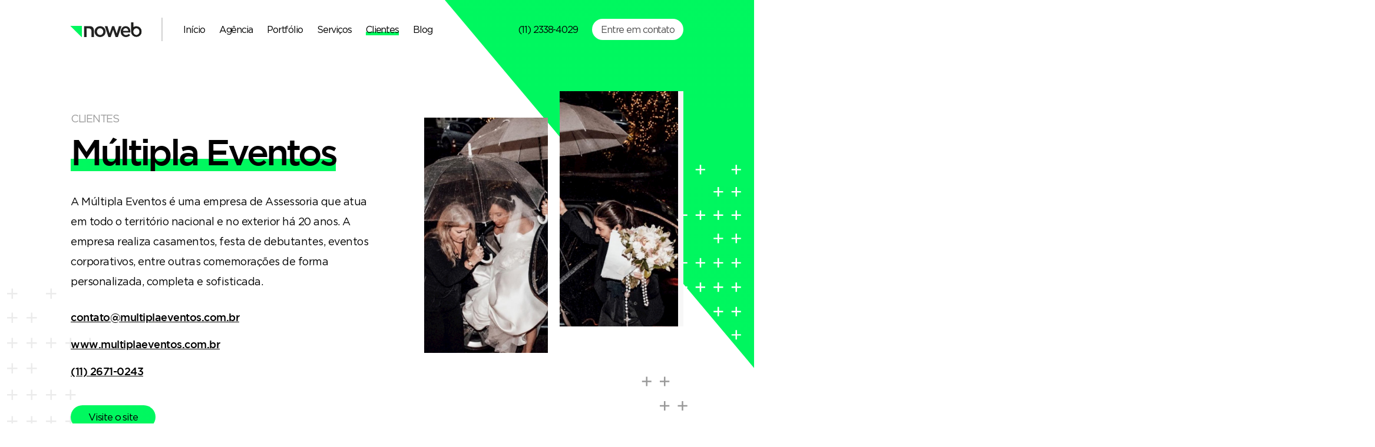

--- FILE ---
content_type: text/html; charset=UTF-8
request_url: https://www.noweb.io/clientes/multipla-eventos
body_size: 3796
content:
<!DOCTYPE html>
<html>
<head>
<meta charset="UTF-8">
<title>Múltipla Eventos | Clientes | Noweb - Marketing Digital, SEO, Inbound, Ads e muito mais </title>
<meta name="format-detection" content="telephone=no">
<meta name="viewport" content="width=device-width, initial-scale=1.0, maximum-scale=1.0, user-scalable=no" />
<meta name="HandheldFriendly" content="true" />
<meta name="description" content="A missão da Múltipla Eventos é fazer do sonho de seus clientes, eventos reais atuando com carinho, profissionalismo, sofisticação e muita dedicação, planejando e organizando tudo como sempre sonharam. ">
<meta name="keywords" content="assessoria de eventos, assessoria de casamento, assessoria de debutante, casamento, debutante, festa de 15 anos, assessoria de debutante, assessoria para eventos corporativo, cerimonialista para casamento, cerimonialista para festa de debutante, cerimonialista para festa de 15 anos, cerimonialista para bodas, assessoria completa, assessoria personalizada, assessoria do dia, assessoria do mosteiro, produção de eventos, produção de casamento, produção para festa de 15 anos, planejamento de casamento, planejamento  de debutante, planejamento de eventos, planejamento de bodas, planejamento de aniversário, organização de eventos, organização de casamento, organização de debutante, organização de aniversário, organização de bodas para casamento, casamento no mosteiro de são bento, organização de casamento no mosteiro de são bento, planejamento de casamento no mosteiro de são bento, mini wedding, assessoria para mini wedding, organização de mini wedding, planejamento para mini wedding ">
<meta name="title" content="Múltipla Eventos | Clientes">
<link rel="canonical" href="https://www.noweb.io/clientes/multipla-eventos" />
<!-- Default -->
<link rel="shortcut icon" href="/assets/ico/favicon.ico">

<!-- General -->
<link rel="icon" sizes="128x128" href="/assets/ico/favicon-128.jpg">
<link rel="icon" sizes="152x152" href="/assets/ico/favicon-152.jpg">
<link rel="icon" sizes="167x167" href="/assets/ico/favicon-167.jpg">
<link rel="icon" sizes="180x180" href="/assets/ico/favicon-180.jpg">
<link rel="icon" sizes="192x192" href="/assets/ico/favicon-192.jpg">
<link rel="icon" sizes="196x196" href="/assets/ico/favicon-196.jpg">

<!-- Apple -->
<link rel="apple-touch-icon" sizes="57x57" href="/assets/ico/favicon-57.jpg">
<link rel="apple-touch-icon" sizes="72x72" href="/assets/ico/favicon-72.jpg">
<link rel="apple-touch-icon" sizes="114x114" href="/assets/ico/favicon-114.jpg">

<!-- Open Graph -->
<meta property="og:title" content="Múltipla Eventos | Clientes">
<meta property="og:image:width" content="1200">
<meta property="og:locale" content="pt_BR">
<meta property="og:site_name" content="Noweb">
<meta property="og:url" content="https://www.noweb.io/clientes/multipla-eventos">

<!-- Twitter -->
<meta property="twitter:card" content="summary_large_image">
<meta property="twitter:title" content="Múltipla Eventos | Clientes">
<meta property="twitter:description" content="A missão da Múltipla Eventos é fazer do sonho de seus clientes, eventos reais atuando com carinho, profissionalismo, sofisticação e muita dedicação, planejando e organizando tudo como sempre sonharam. ">
<meta property="twitter:image" content="/assets/ico/favicon-500.jpg">

<!-- Open Graph -->
<meta property="og:type" content="article">
<meta property="og:image" content="/assets/ico/favicon-500.jpg">
<meta property="og:description" content="A missão da Múltipla Eventos é fazer do sonho de seus clientes, eventos reais atuando com carinho, profissionalismo, sofisticação e muita dedicação, planejando e organizando tudo como sempre sonharam. ">

<!-- More -->
<meta itemprop="image" content="/assets/ico/favicon-500.jpg">
<meta property="ia:markup_url" content="https://www.noweb.io/clientes/multipla-eventos">
<link rel="amphtml" href="https://www.noweb.io/clientes/multipla-eventos">

<!-- /// link /// -->
<link rel="stylesheet" href="/assets/css/noweb.css">
<meta name="d4sign-domain-verification" content="6f8a3e3e-146e-433d-8d59-21cb72fa63c4">
<meta name="d4sign-domain-verification" content="52dfcca6-a5d1-4716-8fdf-90f435c72808">

<script src="https://challenges.cloudflare.com/turnstile/v0/api.js" async defer></script>

<!-- Pixel Code for https://www.cage.com.br/ -->
<!-- <script async src="https://www.cage.com.br/pixel/otq9gx50s9GMYtop"></script> -->
<!-- END Pixel Code -->

<!-- Google Tag Manager -->
<script>(function(w,d,s,l,i){w[l]=w[l]||[];w[l].push({'gtm.start':
new Date().getTime(),event:'gtm.js'});var f=d.getElementsByTagName(s)[0],
j=d.createElement(s),dl=l!='dataLayer'?'&l='+l:'';j.async=true;j.src=
'https://www.googletagmanager.com/gtm.js?id='+i+dl;f.parentNode.insertBefore(j,f);
})(window,document,'script','dataLayer','GTM-MRWQJ57');</script>
<!-- End Google Tag Manager -->                                                  </head>
<body>
<!-- Google Tag Manager (noscript) -->
<noscript><iframe src="https://www.googletagmanager.com/ns.html?id=GTM-MRWQJ57"
height="0" width="0" style="display:none;visibility:hidden"></iframe></noscript>
<!-- End Google Tag Manager (noscript) -->                <div class="header hidden-xs hidden-sm">
    <div class="container-fluid">
        <div class="logo"><a href="/" title="Noweb Publicidade"><img src="/assets/images/logo.svg" alt="Noweb Publicidade"></a></div>
        <div class="menu">
            <ul>
                                <li><a href="/"  title="Início"><span>Início</span></a></li>
                                <li><a href="/agencia"  title="Agência"><span>Agência</span></a></li>
                                <li><a href="/portfolio"  title="Portfólio"><span>Portfólio</span></a></li>
                                <li><a href="/servicos"  title="Serviços"><span>Serviços</span></a></li>
                                <li><a href="/clientes" class="active" title="Clientes"><span>Clientes</span></a></li>
                                <li><a href="/blog"  title="Blog"><span>Blog</span></a></li>
                                <li class="hidden-lg btn-contact btn-ipad-white"><a href="/contato"  title="Contato"><span>Contato</span></a></li>
            </ul>
        </div>
        <div class="menu-contact hidden-sm hidden-md">
            <ul>
                <li><a href="tel:(11) 2338-4029" title="Telefone para Contato">(11) 2338-4029</a></li>
                <li><a href="/contato" title="Entre em Contato">Entre em contato</a></li>
            </ul>
        </div>
    </div>
</div>
 
<!-- header mobile -->

<div class="header-mobile hidden-md hidden-lg">
    <div class="logo-mobile">
        <a href="/" title="Noweb Publicidade">
            <img src="/assets/images/logo.svg" alt="Noweb Publicidade">
        </a>
    </div>
    <button class="hamburger pull-right hamburger--spin hidden-md hidden-lg" type="button" onclick="toggleMenu($(this).val())" value="0">
        <span class="hamburger-box">
            <span class="hamburger-inner"></span>
        </span>
    </button>
</div>

<div class="header-margin-bottom hidden-md hidden-lg"></div>
<div class="menu-mobile-overlay hidden-md hidden-lg"></div>
<div class="menu-mobile hidden-md hidden-lg">
    <ul>
                    <li><a href="/"  title="Início"><span>Início</span></a></li>
                    <li><a href="/agencia"  title="Agência"><span>Agência</span></a></li>
                    <li><a href="/portfolio"  title="Portfólio"><span>Portfólio</span></a></li>
                    <li><a href="/servicos"  title="Serviços"><span>Serviços</span></a></li>
                    <li><a href="/clientes" class="active" title="Clientes"><span>Clientes</span></a></li>
                    <li><a href="/blog"  title="Blog"><span>Blog</span></a></li>
                <li><a href="/contato"  title="Contato"><span>Contato</span></a></li>
    </ul>
    <div class="menu-mobile-social">
        <div class="menu-mobile-social-text"><a href="tel:(11) 2338-4029">(11) 2338-4029</a></div>
        <div class="menu-mobile-social-text"><a target="_BLANK" href="https://wa.me/5511984977624"><img src="/assets/images/icon-whatsapp-dark.svg" alt="WhatsApp"> WhatsApp</a></div>
        <div class="menu-mobile-social-items">
            <a href="//www.instagram.com/agencianoweb/" rel="noreferrer noopener" target="_BLANK"><img src="/assets/images/icon-instagram-black.svg" alt="Instagram Noweb"></a>
            <a href="//pt-br.facebook.com/AgenciaNoweb/" rel="noreferrer noopener" target="_BLANK"><img src="/assets/images/icon-facebook-black.svg" alt="Facebook Noweb"></a>
            <a href="//pt.linkedin.com/company/noweb-publicidade" rel="noreferrer noopener" target="_BLANK"><img src="/assets/images/icon-linkedin-black.svg" alt="Linkedin Noweb"></a>
        </div>
    </div>
</div>

<!-- !header mobile -->
<!-- banner intern -->


<div class="banner-intern banner-projects banner-intern-customers">
    <div class="container-fluid">
        <div class="overlay-right-triangle"></div>
        <div class="banner-intern-content col-md-6">
            <div class="banner-intern-content-circle-right"></div>
            <div class="banner-intern-content-circle-left"></div>
            <div class="banner-intern-content-tag">Clientes</div>
            <div class="banner-intern-content-title"><p><span>Múltipla Eventos</span></p></div>
            <div class="banner-intern-content-images hidden-md hidden-lg">
                <div class="banner-intern-content-images-img"><img src="https://www.noweb.io/uploads/68effb3a3d8ce7ab82857bd17b90495b.jpg" alt="Múltipla Eventos"></div>
                <div class="banner-intern-content-images-img"><img src="https://www.noweb.io/uploads/68effb3a3d8ce7ab82857bd17b90495b.jpg" alt="Múltipla Eventos"></div>
            </div>  <div class="clean hidden-md hidden-lg"></div>
            <div class="banner-intern-content-description"><p>A&nbsp;Múltipla Eventos&nbsp;é uma empresa de Assessoria que atua em todo o território nacional e no exterior há 20 anos. A empresa realiza casamentos, festa de debutantes, eventos corporativos, entre outras comemorações&nbsp;de forma personalizada, completa e sofisticada.</p></div>
            <div class="banner-intern-content-description">
                <p><a href="mailto:contato@multiplaeventos.com.br">contato@multiplaeventos.com.br</a></p>
                <p><a href="//www.multiplaeventos.com.br">www.multiplaeventos.com.br</a></p>
                <p><a href="tel:1126710243">(11) 2671-0243</a></p>
            </div>
            <div class="banner-intern-three-content-button"><a href="https://www.multiplaeventos.com.br/" target="_blank" title="Visite o site">Visite o site</a></div>
        </div>
        <div class="banner-intern-images hidden-xs hidden-sm col-md-6">
            <div class="banner-intern-image-item"><img src="https://www.noweb.io/uploads/68effb3a3d8ce7ab82857bd17b90495b.jpg" alt="Múltipla Eventos"></div>
            <div class="banner-intern-image-item"><img src="https://www.noweb.io/uploads/68effb3a3d8ce7ab82857bd17b90495b.jpg" alt="Múltipla Eventos"></div>
        </div>
    </div>
</div>

<!-- !banner intern-->

<div class="clean"></div>


<div class="footer">
    <div class="container-fluid">
        <div class="footer-column">
            <div class="footer-logo"><a href="/"><img src="/assets/images/logo-footer.svg" alt="Logo Noweb"></a></div>
            <div class="footer-social">
                <a href="//www.instagram.com/agencianoweb/" rel="noreferrer noopener" target="_BLANK"><img src="/assets/images/icon-instagram-black.svg" alt="Instagram Noweb"></a>
                <a href="//pt-br.facebook.com/AgenciaNoweb/" rel="noreferrer noopener" target="_BLANK"><img src="/assets/images/icon-facebook-black.svg" alt="Facebook Noweb"></a>
                <a href="//pt.linkedin.com/company/noweb-publicidade" rel="noreferrer noopener" target="_BLANK"><img src="/assets/images/icon-linkedin-black.svg" alt="Linkedin Noweb"></a>
            </div>
        </div>
        <div class="footer-column">
            <div class="footer-description">A Noweb Publicidade desenvolve projetos on-line e off-line de qualquer segmento. Fazemos acontecer o que sua empresa está precisando, desde sistema simples até os mais complexos de forma personalizada. </div>
        </div>
        <div class="footer-column">
            <div class="footer-title">Vamos tomar um café?</div>
            <div class="footer-text">Praça Silvio Romero, 55 - Conjunto 31 - Tatuapé - São Paulo - SP</div>
            <br>
            <div class="footer-text"><a href="/conteudo">Marketing de Conteúdo</a></div>
        </div>
        <div class="footer-column">
            <div class="footer-title">Fale Conosco</div>
            <div class="footer-text"><a href="mailto:contato@noweb.io?subject=Contato via Site">contato@noweb.io</a></div>
            <div class="footer-text"><a href="tel:(11) 2338-4029">(11) 2338-4029</a></div>
            <div class="footer-text footer-whatsapp"><a href="https://wa.me/5511984977624" rel="noreferrer noopener"  target="_BLANK" alt="Whatsapp Noweb"><img src="/assets/images/icon-whatsapp-dark.svg" alt="WhatsApp"> WhatsApp</a></div>
        </div>
    </div>
</div>

<!-- copyright -->

<div class="copyright">    
    <div class="container-fluid">
        <div class="copy pull-right hidden-md hidden-lg">Criado com <svg height="20px" width="20px" fill="#ff0000" xmlns="http://www.w3.org/2000/svg" xmlns:xlink="http://www.w3.org/1999/xlink" version="1.1" x="0px" y="0px" viewBox="0 0 95 95" enable-background="new 0 0 95 95" xml:space="preserve"><path d="M82.124,16.469c-9.557-9.558-25.051-9.556-34.605,0L47.5,16.487l-0.018-0.019c-9.557-9.556-25.051-9.558-34.605,0  c-9.559,9.556-9.557,25.05,0,34.606l0.016,0.018L47.5,85.698l34.605-34.605l0.018-0.018C91.68,41.519,91.68,26.024,82.124,16.469z"></path></svg>
e Cafeína</div>
        <div class="copy pull-left">© Copyright 2026 - Noweb Publicidade <span class="hidden-xs">-</span> <span class="hidden-xs">Todos os Direitos Reservados.</span></div>
        <div class="copy pull-right hidden-xs hidden-sm">Criado com <svg height="20px" width="20px" fill="#ff0000" xmlns="http://www.w3.org/2000/svg" xmlns:xlink="http://www.w3.org/1999/xlink" version="1.1" x="0px" y="0px" viewBox="0 0 95 95" enable-background="new 0 0 95 95" xml:space="preserve"><path d="M82.124,16.469c-9.557-9.558-25.051-9.556-34.605,0L47.5,16.487l-0.018-0.019c-9.557-9.556-25.051-9.558-34.605,0  c-9.559,9.556-9.557,25.05,0,34.606l0.016,0.018L47.5,85.698l34.605-34.605l0.018-0.018C91.68,41.519,91.68,26.024,82.124,16.469z"></path></svg>
e Cafeína</div>
    </div>
</div>

<!-- !copyright -->

<!-- /// scripts /// -->
<script src="/assets/js/jquery.js"></script>
<script src="/assets/js/scripts.js"></script>
<script src="/assets/js/functions.js"></script>
<!-- /// !scripts /// -->

<script>
    let colors = ["#00E45F", "#00FF5F"];
    const html = document.querySelector("html");
    html.style.setProperty('--color-default', 'linear-gradient(-45deg, '+colors+')')
</script>

</body>
</html>

--- FILE ---
content_type: text/css
request_url: https://www.noweb.io/assets/fonts/gotham/fonts.css
body_size: 512
content:
@font-face {
    font-family: 'Gotham';
    src: url('GothamBold.eot');
    src: local('Gotham Bold'), local('GothamBold'),
        url('GothamBold.eot?#iefix') format('embedded-opentype'),
        url('GothamBold.woff2') format('woff2'),
        url('GothamBold.woff') format('woff'),
        url('GothamBold.ttf') format('truetype'),
        url('GothamBold.svg#GothamBold') format('svg');
    font-weight: bold;
    font-style: normal;
    font-display: swap;
}

@font-face {
    font-family: 'Gotham';
    src: url('GothamMedium.eot');
    src: local('Gotham Medium'), local('GothamMedium'),
        url('GothamMedium.eot?#iefix') format('embedded-opentype'),
        url('GothamMedium.woff2') format('woff2'),
        url('GothamMedium.woff') format('woff'),
        url('GothamMedium.ttf') format('truetype'),
        url('GothamMedium.svg#GothamMedium') format('svg');
    font-weight: 500;
    font-style: normal;
    font-display: swap;
}

@font-face {
    font-family: 'Gotham';
    src: url('GothamBlack.eot');
    src: local('Gotham Black'), local('GothamBlack'),
        url('GothamBlack.eot?#iefix') format('embedded-opentype'),
        url('GothamBlack.woff2') format('woff2'),
        url('GothamBlack.woff') format('woff'),
        url('GothamBlack.ttf') format('truetype'),
        url('GothamBlack.svg#GothamBlack') format('svg');
    font-weight: 900;
    font-style: normal;
    font-display: swap;
}

@font-face {
    font-family: 'Gotham';
    src: url('GothamThin.eot');
    src: local('Gotham Thin'), local('GothamThin'),
        url('GothamThin.eot?#iefix') format('embedded-opentype'),
        url('GothamThin.woff2') format('woff2'),
        url('GothamThin.woff') format('woff'),
        url('GothamThin.ttf') format('truetype'),
        url('GothamThin.svg#GothamThin') format('svg');
    font-weight: 100;
    font-style: normal;
    font-display: swap;
}

@font-face {
    font-family: 'Gotham';
    src: url('GothamExtraLight.eot');
    src: local('Gotham ExtraLight'), local('GothamExtraLight'),
        url('GothamExtraLight.eot?#iefix') format('embedded-opentype'),
        url('GothamExtraLight.woff2') format('woff2'),
        url('GothamExtraLight.woff') format('woff'),
        url('GothamExtraLight.ttf') format('truetype'),
        url('GothamExtraLight.svg#GothamExtraLight') format('svg');
    font-weight: 200;
    font-style: normal;
    font-display: swap;
}

@font-face {
    font-family: 'Gotham';
    src: url('Gotham-Regular.eot');
    src: local('Gotham-Regular'),
        url('Gotham-Regular.eot?#iefix') format('embedded-opentype'),
        url('Gotham-Regular.woff2') format('woff2'),
        url('Gotham-Regular.woff') format('woff'),
        url('Gotham-Regular.ttf') format('truetype'),
        url('Gotham-Regular.svg#Gotham-Regular') format('svg');
    font-weight: normal;
    font-style: normal;
    font-display: swap;
}

@font-face {
    font-family: 'Gotham';
    src: url('GothamUltra.eot');
    src: local('Gotham Ultra'), local('GothamUltra'),
        url('GothamUltra.eot?#iefix') format('embedded-opentype'),
        url('GothamUltra.woff2') format('woff2'),
        url('GothamUltra.woff') format('woff'),
        url('GothamUltra.ttf') format('truetype'),
        url('GothamUltra.svg#GothamUltra') format('svg');
    font-weight: 900;
    font-style: normal;
    font-display: swap;
}

@font-face {
    font-family: 'Gotham';
    src: url('GothamLight.eot');
    src: local('Gotham Light'), local('GothamLight'),
        url('GothamLight.eot?#iefix') format('embedded-opentype'),
        url('GothamLight.woff2') format('woff2'),
        url('GothamLight.woff') format('woff'),
        url('GothamLight.ttf') format('truetype'),
        url('GothamLight.svg#GothamLight') format('svg');
    font-weight: 300;
    font-style: normal;
    font-display: swap;
}



--- FILE ---
content_type: image/svg+xml
request_url: https://www.noweb.io/assets/images/multiple-plus-project.svg
body_size: 1860
content:
<svg width="203" height="696" viewBox="0 0 203 696" fill="none" xmlns="http://www.w3.org/2000/svg">
<g clip-path="url(#clip0)">
<path opacity="0.2" d="M154.1 112.04H151.4V104.624H143.948V102.032H151.4V94.616H154.1V102.032H161.552V104.624H154.1V112.04Z" fill="#999999"/>
<path opacity="0.2" d="M121.1 112.04H118.4V104.624H110.948V102.032H118.4V94.616H121.1V102.032H128.552V104.624H121.1V112.04Z" fill="#999999"/>
<path opacity="0.2" d="M88.1 28.04H85.4V20.624H77.948V18.032H85.4V10.616H88.1V18.032H95.552V20.624H88.1V28.04Z" fill="#999999"/>
<path opacity="0.2" d="M88.1 112.04H85.4V104.624H77.948V102.032H85.4V94.616H88.1V102.032H95.552V104.624H88.1V112.04Z" fill="#999999"/>
<path opacity="0.2" d="M55.1 69.04H52.4V61.624H44.948V59.032H52.4V51.616H55.1V59.032H62.552V61.624H55.1V69.04Z" fill="#999999"/>
<path opacity="0.2" d="M55.1 112.04H52.4V104.624H44.948V102.032H52.4V94.616H55.1V102.032H62.552V104.624H55.1V112.04Z" fill="#999999"/>
<path opacity="0.2" d="M55.1 155.04H52.4V147.624H44.948V145.032H52.4V137.616H55.1V145.032H62.552V147.624H55.1V155.04Z" fill="#999999"/>
<path opacity="0.2" d="M22.1 28.04H19.4V20.624H11.948V18.032H19.4V10.616H22.1V18.032H29.552V20.624H22.1V28.04Z" fill="#999999"/>
<path opacity="0.2" d="M22.1 69.04H19.4V61.624H11.948V59.032H19.4V51.616H22.1V59.032H29.552V61.624H22.1V69.04Z" fill="#999999"/>
<path opacity="0.2" d="M22.1 112.04H19.4V104.624H11.948V102.032H19.4V94.616H22.1V102.032H29.552V104.624H22.1V112.04Z" fill="#999999"/>
<path opacity="0.2" d="M154.1 245.04H151.4V237.624H143.948V235.032H151.4V227.616H154.1V235.032H161.552V237.624H154.1V245.04Z" fill="#999999"/>
<path opacity="0.2" d="M121.1 200.04H118.4V192.624H110.948V190.032H118.4V182.616H121.1V190.032H128.552V192.624H121.1V200.04Z" fill="#999999"/>
<path opacity="0.2" d="M121.1 245.04H118.4V237.624H110.948V235.032H118.4V227.616H121.1V235.032H128.552V237.624H121.1V245.04Z" fill="#999999"/>
<path opacity="0.2" d="M88.1 200.04H85.4V192.624H77.948V190.032H85.4V182.616H88.1V190.032H95.552V192.624H88.1V200.04Z" fill="#999999"/>
<path opacity="0.2" d="M88.1 245.04H85.4V237.624H77.948V235.032H85.4V227.616H88.1V235.032H95.552V237.624H88.1V245.04Z" fill="#999999"/>
<path opacity="0.2" d="M55.1 200.04H52.4V192.624H44.948V190.032H52.4V182.616H55.1V190.032H62.552V192.624H55.1V200.04Z" fill="#999999"/>
<path opacity="0.2" d="M55.1 245.04H52.4V237.624H44.948V235.032H52.4V227.616H55.1V235.032H62.552V237.624H55.1V245.04Z" fill="#999999"/>
<path opacity="0.2" d="M22.1 200.04H19.4V192.624H11.948V190.032H19.4V182.616H22.1V190.032H29.552V192.624H22.1V200.04Z" fill="#999999"/>
<path opacity="0.2" d="M22.1 245.04H19.4V237.624H11.948V235.032H19.4V227.616H22.1V235.032H29.552V237.624H22.1V245.04Z" fill="#999999"/>
<path opacity="0.2" d="M22.1 155.04H19.4V147.624H11.948V145.032H19.4V137.616H22.1V145.032H29.552V147.624H22.1V155.04Z" fill="#999999"/>
<path opacity="0.2" d="M187.1 376.04H184.4V368.624H176.948V366.032H184.4V358.616H187.1V366.032H194.552V368.624H187.1V376.04Z" fill="#999999"/>
<path opacity="0.2" d="M187.1 419.04H184.4V411.624H176.948V409.032H184.4V401.616H187.1V409.032H194.552V411.624H187.1V419.04Z" fill="#999999"/>
<path opacity="0.2" d="M154.1 333.04H151.4V325.624H143.948V323.032H151.4V315.616H154.1V323.032H161.552V325.624H154.1V333.04Z" fill="#999999"/>
<path opacity="0.2" d="M154.1 419.04H151.4V411.624H143.948V409.032H151.4V401.616H154.1V409.032H161.552V411.624H154.1V419.04Z" fill="#999999"/>
<path opacity="0.2" d="M121.1 290.04H118.4V282.624H110.948V280.032H118.4V272.616H121.1V280.032H128.552V282.624H121.1V290.04Z" fill="#999999"/>
<path opacity="0.2" d="M121.1 376.04H118.4V368.624H110.948V366.032H118.4V358.616H121.1V366.032H128.552V368.624H121.1V376.04Z" fill="#999999"/>
<path opacity="0.2" d="M121.1 419.04H118.4V411.624H110.948V409.032H118.4V401.616H121.1V409.032H128.552V411.624H121.1V419.04Z" fill="#999999"/>
<path opacity="0.2" d="M88.1 290.04H85.4V282.624H77.948V280.032H85.4V272.616H88.1V280.032H95.552V282.624H88.1V290.04Z" fill="#999999"/>
<path opacity="0.2" d="M88.1 333.04H85.4V325.624H77.948V323.032H85.4V315.616H88.1V323.032H95.552V325.624H88.1V333.04Z" fill="#999999"/>
<path opacity="0.2" d="M88.1 376.04H85.4V368.624H77.948V366.032H85.4V358.616H88.1V366.032H95.552V368.624H88.1V376.04Z" fill="#999999"/>
<path opacity="0.2" d="M88.1 419.04H85.4V411.624H77.948V409.032H85.4V401.616H88.1V409.032H95.552V411.624H88.1V419.04Z" fill="#999999"/>
<path opacity="0.2" d="M55.1 290.04H52.4V282.624H44.948V280.032H52.4V272.616H55.1V280.032H62.552V282.624H55.1V290.04Z" fill="#999999"/>
<path opacity="0.2" d="M55.1 333.04H52.4V325.624H44.948V323.032H52.4V315.616H55.1V323.032H62.552V325.624H55.1V333.04Z" fill="#999999"/>
<path opacity="0.2" d="M55.1 376.04H52.4V368.624H44.948V366.032H52.4V358.616H55.1V366.032H62.552V368.624H55.1V376.04Z" fill="#999999"/>
<path opacity="0.2" d="M55.1 419.04H52.4V411.624H44.948V409.032H52.4V401.616H55.1V409.032H62.552V411.624H55.1V419.04Z" fill="#999999"/>
<path opacity="0.2" d="M22.1 290.04H19.4V282.624H11.948V280.032H19.4V272.616H22.1V280.032H29.552V282.624H22.1V290.04Z" fill="#999999"/>
<path opacity="0.2" d="M22.1 333.04H19.4V325.624H11.948V323.032H19.4V315.616H22.1V323.032H29.552V325.624H22.1V333.04Z" fill="#999999"/>
<path opacity="0.2" d="M22.1 376.04H19.4V368.624H11.948V366.032H19.4V358.616H22.1V366.032H29.552V368.624H22.1V376.04Z" fill="#999999"/>
<path opacity="0.2" d="M154.1 464.04H151.4V456.624H143.948V454.032H151.4V446.616H154.1V454.032H161.552V456.624H154.1V464.04Z" fill="#999999"/>
<path opacity="0.2" d="M154.1 509.04H151.4V501.624H143.948V499.032H151.4V491.616H154.1V499.032H161.552V501.624H154.1V509.04Z" fill="#999999"/>
<path opacity="0.2" d="M121.1 464.04H118.4V456.624H110.948V454.032H118.4V446.616H121.1V454.032H128.552V456.624H121.1V464.04Z" fill="#999999"/>
<path opacity="0.2" d="M121.1 509.04H118.4V501.624H110.948V499.032H118.4V491.616H121.1V499.032H128.552V501.624H121.1V509.04Z" fill="#999999"/>
<path opacity="0.2" d="M88.1 464.04H85.4V456.624H77.948V454.032H85.4V446.616H88.1V454.032H95.552V456.624H88.1V464.04Z" fill="#999999"/>
<path opacity="0.2" d="M88.1 509.04H85.4V501.624H77.948V499.032H85.4V491.616H88.1V499.032H95.552V501.624H88.1V509.04Z" fill="#999999"/>
<path opacity="0.2" d="M55.1 464.04H52.4V456.624H44.948V454.032H52.4V446.616H55.1V454.032H62.552V456.624H55.1V464.04Z" fill="#999999"/>
<path opacity="0.2" d="M22.1 464.04H19.4V456.624H11.948V454.032H19.4V446.616H22.1V454.032H29.552V456.624H22.1V464.04Z" fill="#999999"/>
<path opacity="0.2" d="M22.1 509.04H19.4V501.624H11.948V499.032H19.4V491.616H22.1V499.032H29.552V501.624H22.1V509.04Z" fill="#999999"/>
<path opacity="0.2" d="M22.1 419.04H19.4V411.624H11.948V409.032H19.4V401.616H22.1V409.032H29.552V411.624H22.1V419.04Z" fill="#999999"/>
<path opacity="0.2" d="M187.1 595.04H184.4V587.624H176.948V585.032H184.4V577.616H187.1V585.032H194.552V587.624H187.1V595.04Z" fill="#999999"/>
<path opacity="0.2" d="M154.1 552.04H151.4V544.624H143.948V542.032H151.4V534.616H154.1V542.032H161.552V544.624H154.1V552.04Z" fill="#999999"/>
<path opacity="0.2" d="M154.1 595.04H151.4V587.624H143.948V585.032H151.4V577.616H154.1V585.032H161.552V587.624H154.1V595.04Z" fill="#999999"/>
<path opacity="0.2" d="M154.1 638.04H151.4V630.624H143.948V628.032H151.4V620.616H154.1V628.032H161.552V630.624H154.1V638.04Z" fill="#999999"/>
<path opacity="0.2" d="M121.1 552.04H118.4V544.624H110.948V542.032H118.4V534.616H121.1V542.032H128.552V544.624H121.1V552.04Z" fill="#999999"/>
<path opacity="0.2" d="M88.1 552.04H85.4V544.624H77.948V542.032H85.4V534.616H88.1V542.032H95.552V544.624H88.1V552.04Z" fill="#999999"/>
<path opacity="0.2" d="M88.1 595.04H85.4V587.624H77.948V585.032H85.4V577.616H88.1V585.032H95.552V587.624H88.1V595.04Z" fill="#999999"/>
<path opacity="0.2" d="M88.1 638.04H85.4V630.624H77.948V628.032H85.4V620.616H88.1V628.032H95.552V630.624H88.1V638.04Z" fill="#999999"/>
<path opacity="0.2" d="M88.1 681.04H85.4V673.624H77.948V671.032H85.4V663.616H88.1V671.032H95.552V673.624H88.1V681.04Z" fill="#999999"/>
<path opacity="0.2" d="M55.1 552.04H52.4V544.624H44.948V542.032H52.4V534.616H55.1V542.032H62.552V544.624H55.1V552.04Z" fill="#999999"/>
<path opacity="0.2" d="M55.1 595.04H52.4V587.624H44.948V585.032H52.4V577.616H55.1V585.032H62.552V587.624H55.1V595.04Z" fill="#999999"/>
<path opacity="0.2" d="M55.1 638.04H52.4V630.624H44.948V628.032H52.4V620.616H55.1V628.032H62.552V630.624H55.1V638.04Z" fill="#999999"/>
<path opacity="0.2" d="M22.1 552.04H19.4V544.624H11.948V542.032H19.4V534.616H22.1V542.032H29.552V544.624H22.1V552.04Z" fill="#999999"/>
<path opacity="0.2" d="M22.1 595.04H19.4V587.624H11.948V585.032H19.4V577.616H22.1V585.032H29.552V587.624H22.1V595.04Z" fill="#999999"/>
<path opacity="0.2" d="M22.1 638.04H19.4V630.624H11.948V628.032H19.4V620.616H22.1V628.032H29.552V630.624H22.1V638.04Z" fill="#999999"/>
<path opacity="0.2" d="M22.1 681.04H19.4V673.624H11.948V671.032H19.4V663.616H22.1V671.032H29.552V673.624H22.1V681.04Z" fill="#999999"/>
</g>
<defs>
<clipPath id="clip0">
<rect width="203" height="696" transform="matrix(-1 0 0 1 203 0)" fill="white"/>
</clipPath>
</defs>
</svg>


--- FILE ---
content_type: image/svg+xml
request_url: https://www.noweb.io/assets/images/multiple-plus-banner-team.svg
body_size: 1751
content:
<svg width="203" height="696" viewBox="0 0 203 696" fill="none" xmlns="http://www.w3.org/2000/svg">
<g clip-path="url(#clip0)">
<path d="M48.9 112.04H51.6V104.624H59.052V102.032H51.6V94.616H48.9V102.032H41.448V104.624H48.9V112.04Z" fill="white"/>
<path d="M81.9 112.04H84.6V104.624H92.052V102.032H84.6V94.616H81.9V102.032H74.448V104.624H81.9V112.04Z" fill="white"/>
<path d="M114.9 28.04H117.6V20.624H125.052V18.032H117.6V10.616H114.9V18.032H107.448V20.624H114.9V28.04Z" fill="white"/>
<path d="M114.9 112.04H117.6V104.624H125.052V102.032H117.6V94.616H114.9V102.032H107.448V104.624H114.9V112.04Z" fill="white"/>
<path d="M147.9 69.04H150.6V61.624H158.052V59.032H150.6V51.616H147.9V59.032H140.448V61.624H147.9V69.04Z" fill="white"/>
<path d="M147.9 112.04H150.6V104.624H158.052V102.032H150.6V94.616H147.9V102.032H140.448V104.624H147.9V112.04Z" fill="white"/>
<path d="M147.9 155.04H150.6V147.624H158.052V145.032H150.6V137.616H147.9V145.032H140.448V147.624H147.9V155.04Z" fill="white"/>
<path d="M180.9 28.04H183.6V20.624H191.052V18.032H183.6V10.616H180.9V18.032H173.448V20.624H180.9V28.04Z" fill="white"/>
<path d="M180.9 69.04H183.6V61.624H191.052V59.032H183.6V51.616H180.9V59.032H173.448V61.624H180.9V69.04Z" fill="white"/>
<path d="M180.9 112.04H183.6V104.624H191.052V102.032H183.6V94.616H180.9V102.032H173.448V104.624H180.9V112.04Z" fill="white"/>
<path d="M48.9 245.04H51.6V237.624H59.052V235.032H51.6V227.616H48.9V235.032H41.448V237.624H48.9V245.04Z" fill="white"/>
<path d="M81.9 200.04H84.6V192.624H92.052V190.032H84.6V182.616H81.9V190.032H74.448V192.624H81.9V200.04Z" fill="white"/>
<path d="M81.9 245.04H84.6V237.624H92.052V235.032H84.6V227.616H81.9V235.032H74.448V237.624H81.9V245.04Z" fill="white"/>
<path d="M114.9 200.04H117.6V192.624H125.052V190.032H117.6V182.616H114.9V190.032H107.448V192.624H114.9V200.04Z" fill="white"/>
<path d="M114.9 245.04H117.6V237.624H125.052V235.032H117.6V227.616H114.9V235.032H107.448V237.624H114.9V245.04Z" fill="white"/>
<path d="M147.9 200.04H150.6V192.624H158.052V190.032H150.6V182.616H147.9V190.032H140.448V192.624H147.9V200.04Z" fill="white"/>
<path d="M147.9 245.04H150.6V237.624H158.052V235.032H150.6V227.616H147.9V235.032H140.448V237.624H147.9V245.04Z" fill="white"/>
<path d="M180.9 200.04H183.6V192.624H191.052V190.032H183.6V182.616H180.9V190.032H173.448V192.624H180.9V200.04Z" fill="white"/>
<path d="M180.9 245.04H183.6V237.624H191.052V235.032H183.6V227.616H180.9V235.032H173.448V237.624H180.9V245.04Z" fill="white"/>
<path d="M180.9 155.04H183.6V147.624H191.052V145.032H183.6V137.616H180.9V145.032H173.448V147.624H180.9V155.04Z" fill="white"/>
<path d="M15.9 419.04H18.6V411.624H26.052V409.032H18.6V401.616H15.9V409.032H8.448V411.624H15.9V419.04Z" fill="#999999"/>
<path d="M48.9 333.04H51.6V325.624H59.052V323.032H51.6V315.616H48.9V323.032H41.448V325.624H48.9V333.04Z" fill="white"/>
<path d="M48.9 419.04H51.6V411.624H59.052V409.032H51.6V401.616H48.9V409.032H41.448V411.624H48.9V419.04Z" fill="#999999"/>
<path d="M81.9 290.04H84.6V282.624H92.052V280.032H84.6V272.616H81.9V280.032H74.448V282.624H81.9V290.04Z" fill="white"/>
<path d="M81.9 376.04H84.6V368.624H92.052V366.032H84.6V358.616H81.9V366.032H74.448V368.624H81.9V376.04Z" fill="white"/>
<path d="M81.9 419.04H84.6V411.624H92.052V409.032H84.6V401.616H81.9V409.032H74.448V411.624H81.9V419.04Z" fill="white"/>
<path d="M114.9 290.04H117.6V282.624H125.052V280.032H117.6V272.616H114.9V280.032H107.448V282.624H114.9V290.04Z" fill="white"/>
<path d="M114.9 333.04H117.6V325.624H125.052V323.032H117.6V315.616H114.9V323.032H107.448V325.624H114.9V333.04Z" fill="white"/>
<path d="M114.9 376.04H117.6V368.624H125.052V366.032H117.6V358.616H114.9V366.032H107.448V368.624H114.9V376.04Z" fill="white"/>
<path d="M114.9 419.04H117.6V411.624H125.052V409.032H117.6V401.616H114.9V409.032H107.448V411.624H114.9V419.04Z" fill="white"/>
<path d="M147.9 290.04H150.6V282.624H158.052V280.032H150.6V272.616H147.9V280.032H140.448V282.624H147.9V290.04Z" fill="white"/>
<path d="M147.9 333.04H150.6V325.624H158.052V323.032H150.6V315.616H147.9V323.032H140.448V325.624H147.9V333.04Z" fill="white"/>
<path d="M147.9 419.04H150.6V411.624H158.052V409.032H150.6V401.616H147.9V409.032H140.448V411.624H147.9V419.04Z" fill="white"/>
<path d="M180.9 290.04H183.6V282.624H191.052V280.032H183.6V272.616H180.9V280.032H173.448V282.624H180.9V290.04Z" fill="white"/>
<path d="M180.9 333.04H183.6V325.624H191.052V323.032H183.6V315.616H180.9V323.032H173.448V325.624H180.9V333.04Z" fill="white"/>
<path d="M180.9 376.04H183.6V368.624H191.052V366.032H183.6V358.616H180.9V366.032H173.448V368.624H180.9V376.04Z" fill="white"/>
<path d="M48.9 464.04H51.6V456.624H59.052V454.032H51.6V446.616H48.9V454.032H41.448V456.624H48.9V464.04Z" fill="#999999"/>
<path d="M48.9 509.04H51.6V501.624H59.052V499.032H51.6V491.616H48.9V499.032H41.448V501.624H48.9V509.04Z" fill="#999999"/>
<path d="M81.9 464.04H84.6V456.624H92.052V454.032H84.6V446.616H81.9V454.032H74.448V456.624H81.9V464.04Z" fill="#999999"/>
<path d="M81.9 509.04H84.6V501.624H92.052V499.032H84.6V491.616H81.9V499.032H74.448V501.624H81.9V509.04Z" fill="#999999"/>
<path d="M114.9 464.04H117.6V456.624H125.052V454.032H117.6V446.616H114.9V454.032H107.448V456.624H114.9V464.04Z" fill="white"/>
<path d="M114.9 509.04H117.6V501.624H125.052V499.032H117.6V491.616H114.9V499.032H107.448V501.624H114.9V509.04Z" fill="#999999"/>
<path d="M147.9 464.04H150.6V456.624H158.052V454.032H150.6V446.616H147.9V454.032H140.448V456.624H147.9V464.04Z" fill="white"/>
<path d="M180.9 464.04H183.6V456.624H191.052V454.032H183.6V446.616H180.9V454.032H173.448V456.624H180.9V464.04Z" fill="white"/>
<path d="M180.9 509.04H183.6V501.624H191.052V499.032H183.6V491.616H180.9V499.032H173.448V501.624H180.9V509.04Z" fill="#999999"/>
<path d="M180.9 419.04H183.6V411.624H191.052V409.032H183.6V401.616H180.9V409.032H173.448V411.624H180.9V419.04Z" fill="white"/>
<path d="M15.9 595.04H18.6V587.624H26.052V585.032H18.6V577.616H15.9V585.032H8.448V587.624H15.9V595.04Z" fill="#999999"/>
<path d="M48.9 552.04H51.6V544.624H59.052V542.032H51.6V534.616H48.9V542.032H41.448V544.624H48.9V552.04Z" fill="#999999"/>
<path d="M48.9 595.04H51.6V587.624H59.052V585.032H51.6V577.616H48.9V585.032H41.448V587.624H48.9V595.04Z" fill="#999999"/>
<path d="M48.9 638.04H51.6V630.624H59.052V628.032H51.6V620.616H48.9V628.032H41.448V630.624H48.9V638.04Z" fill="#999999"/>
<path d="M81.9 552.04H84.6V544.624H92.052V542.032H84.6V534.616H81.9V542.032H74.448V544.624H81.9V552.04Z" fill="#999999"/>
<path d="M114.9 552.04H117.6V544.624H125.052V542.032H117.6V534.616H114.9V542.032H107.448V544.624H114.9V552.04Z" fill="#999999"/>
<path d="M114.9 595.04H117.6V587.624H125.052V585.032H117.6V577.616H114.9V585.032H107.448V587.624H114.9V595.04Z" fill="#999999"/>
<path d="M114.9 638.04H117.6V630.624H125.052V628.032H117.6V620.616H114.9V628.032H107.448V630.624H114.9V638.04Z" fill="#999999"/>
<path d="M114.9 681.04H117.6V673.624H125.052V671.032H117.6V663.616H114.9V671.032H107.448V673.624H114.9V681.04Z" fill="#999999"/>
<path d="M147.9 552.04H150.6V544.624H158.052V542.032H150.6V534.616H147.9V542.032H140.448V544.624H147.9V552.04Z" fill="#999999"/>
<path d="M147.9 595.04H150.6V587.624H158.052V585.032H150.6V577.616H147.9V585.032H140.448V587.624H147.9V595.04Z" fill="#999999"/>
<path d="M147.9 638.04H150.6V630.624H158.052V628.032H150.6V620.616H147.9V628.032H140.448V630.624H147.9V638.04Z" fill="#999999"/>
<path d="M180.9 552.04H183.6V544.624H191.052V542.032H183.6V534.616H180.9V542.032H173.448V544.624H180.9V552.04Z" fill="#999999"/>
<path d="M180.9 595.04H183.6V587.624H191.052V585.032H183.6V577.616H180.9V585.032H173.448V587.624H180.9V595.04Z" fill="#999999"/>
<path d="M180.9 638.04H183.6V630.624H191.052V628.032H183.6V620.616H180.9V628.032H173.448V630.624H180.9V638.04Z" fill="#999999"/>
<path d="M180.9 681.04H183.6V673.624H191.052V671.032H183.6V663.616H180.9V671.032H173.448V673.624H180.9V681.04Z" fill="#999999"/>
</g>
<defs>
<clipPath id="clip0">
<rect width="203" height="696" fill="white"/>
</clipPath>
</defs>
</svg>


--- FILE ---
content_type: image/svg+xml
request_url: https://www.noweb.io/assets/images/logo.svg
body_size: 852
content:
<svg id="Camada_1" data-name="Camada 1" xmlns="http://www.w3.org/2000/svg" viewBox="0 0 506.26 104.2"><defs><style>.cls-1,.cls-2{fill:#00ff5f;}.cls-2{opacity:0.05;}.cls-3{fill:#222;}.cls-4{fill:#fff;}.cls-5{fill:#1d1d1b;}</style></defs><title>logo</title><polyline class="cls-1" points="0.25 27.2 77.18 27.2 77.18 104.12"/><path class="cls-2" d="M168.74,253.19" transform="translate(-146.87 -148.81)"/><line class="cls-2" y1="82.5" x2="21.87" y2="82.5"/><path class="cls-3" d="M259.93,220" transform="translate(-146.87 -148.81)"/><path class="cls-3" d="M317.26,214.84v-.28c0-21.07,16.75-38.52,39.37-38.52s39.23,17.17,39.23,38.24v.28c0,20.93-16.75,38.37-39.51,38.37C333.87,252.93,317.26,235.77,317.26,214.84Zm61.71,0v-.28c0-13-9.36-23.72-22.62-23.72-13.54,0-22.2,10.6-22.2,23.44v.28c0,12.84,9.36,23.58,22.48,23.58C370.31,238.14,379,227.54,379,214.84Z" transform="translate(-146.87 -148.81)"/><path class="cls-3" d="M390.46,176.33h18.39l15.71,52.13L441.91,176h15.41l17.35,52.42,16-52.13h18.09l-25.65,76.61H467l-17.49-52-17.65,52h-16Z" transform="translate(-146.87 -148.81)"/><path class="cls-3" d="M503.37,214.7v-.28c0-21.07,14.82-38.38,35.73-38.38,23.26,0,33.45,18.56,33.45,39.77v4.61H520.13c1.8,12,10.24,18.7,21,18.7,8.17,0,14-3.07,19.81-8.79l9.83,8.79c-6.93,8.37-16.48,13.81-29.91,13.81C519.71,252.93,503.37,237.44,503.37,214.7Zm54.14-5.44c-1.1-10.89-7.47-19.4-18.55-19.4-10.25,0-17.45,7.95-19,19.4Z" transform="translate(-146.87 -148.81)"/><path class="cls-4" d="M593.86,148.81" transform="translate(-146.87 -148.81)"/><path class="cls-5" d="M615.07,176a37.58,37.58,0,0,0-21.28,6.57h0l.07-33.8H577l0,65.68h0A38.06,38.06,0,1,0,615.07,176Zm0,62.1c-12,0-21.7-10.59-21.7-23.65s9.71-23.65,21.7-23.65,21.7,10.59,21.7,23.65S627,238.14,615.05,238.14Z" transform="translate(-146.87 -148.81)"/><path class="cls-3" d="M242,176v77h17.92v-61.1H277.4s17.08.28,17.08,17.08v44h17.78v-50.8S310.57,176,286,176Z" transform="translate(-146.87 -148.81)"/></svg>

--- FILE ---
content_type: image/svg+xml
request_url: https://www.noweb.io/assets/images/logo-footer.svg
body_size: 801
content:
<svg id="Camada_1" data-name="Camada 1" xmlns="http://www.w3.org/2000/svg" viewBox="0 0 506.01 104.2"><defs><style>.cls-1{fill:#797979;}.cls-2{fill:#222;}.cls-3{fill:#303030;}.cls-4{fill:#fff;}</style></defs><title>logo-footer</title><polyline class="cls-1" points="0 27.2 76.93 27.2 76.93 104.12"/><path class="cls-2" d="M259.93,220" transform="translate(-147.12 -148.81)"/><path class="cls-3" d="M317.26,214.84v-.28c0-21.07,16.75-38.52,39.37-38.52s39.23,17.17,39.23,38.24v.28c0,20.93-16.75,38.37-39.51,38.37C333.87,252.93,317.26,235.77,317.26,214.84Zm61.71,0v-.28c0-13-9.36-23.72-22.62-23.72-13.54,0-22.2,10.6-22.2,23.44v.28c0,12.84,9.36,23.58,22.48,23.58C370.31,238.14,379,227.54,379,214.84Z" transform="translate(-147.12 -148.81)"/><path class="cls-3" d="M390.46,176.33h18.39l15.71,52.13L441.91,176h15.41l17.35,52.42,16-52.13h18.09l-25.65,76.61H467l-17.49-52-17.65,52h-16Z" transform="translate(-147.12 -148.81)"/><path class="cls-3" d="M503.37,214.7v-.28c0-21.07,14.82-38.38,35.73-38.38,23.26,0,33.45,18.56,33.45,39.77v4.61H520.13c1.8,12,10.24,18.7,21,18.7,8.17,0,14-3.07,19.81-8.79l9.83,8.79c-6.93,8.37-16.48,13.81-29.91,13.81C519.71,252.93,503.37,237.44,503.37,214.7Zm54.14-5.44c-1.1-10.89-7.47-19.4-18.55-19.4-10.25,0-17.45,7.95-19,19.4Z" transform="translate(-147.12 -148.81)"/><path class="cls-4" d="M593.86,148.81" transform="translate(-147.12 -148.81)"/><path class="cls-3" d="M615.07,176a37.58,37.58,0,0,0-21.28,6.57h0l.07-33.8H577l0,65.68h0A38.06,38.06,0,1,0,615.07,176Zm0,62.1c-12,0-21.7-10.59-21.7-23.65s9.71-23.65,21.7-23.65,21.7,10.59,21.7,23.65S627,238.14,615.05,238.14Z" transform="translate(-147.12 -148.81)"/><path class="cls-3" d="M242,176v77h17.92v-61.1H277.4s17.08.28,17.08,17.08v44h17.78v-50.8S310.57,176,286,176Z" transform="translate(-147.12 -148.81)"/></svg>